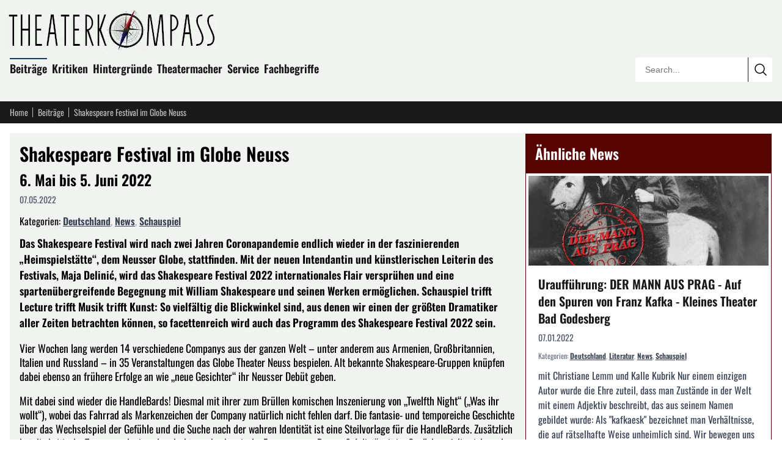

--- FILE ---
content_type: text/html; charset=utf-8
request_url: https://theaterkompass.de/beitraege/shakespeare-festival-im-gobe-neuss-56687
body_size: 16885
content:
<!DOCTYPE html><html lang="de-DE"><head><meta charset="utf-8"><!-- This website is powered by TYPO3 - inspiring people to share! TYPO3 is a free open source Content Management Framework initially created by Kasper Skaarhoj and licensed under GNU/GPL. TYPO3 is copyright 1998-2026 of Kasper Skaarhoj. Extensions are copyright of their respective owners. Information and contribution at https://typo3.org/ --><title>Shakespeare Festival im Globe Neuss</title><meta name="generator" content="TYPO3 CMS"><meta name="description" content="Das Shakespeare Festival wird nach zwei Jahren Coronapandemie endlich wieder in der faszinierenden „Heimspielstätte“, dem Neusser Globe, stattfinden. Mit…"><meta name="viewport" content="width=device-width, initial-scale=1"><meta name="robots" content="index,follow"><meta name="twitter:card" content="summary"><meta name="theme-color" content="#570302"><meta name="matomo-site-id" content="2"><link rel="icon" href="/i/favicon.svg?65a8d9d9" type="image/svg+xml"><link rel="icon" href="/i/favicon.ico?65a8d9d9" sizes="32x32"><link rel="apple-touch-icon" href="/i/apple-touch-icon.png?65a8d9d9"><link rel="manifest" href="/i/manifest.webmanifest?65a8d9d9"><link rel="alternate" type="application/rss+xml" title="RSS Feed" href="/rss"><link rel="preload" href="/i/oswald-latin-400-normal.woff2?65a8d9d9" as="font" type="font/woff2" crossorigin><link rel="preload" href="/i/oswald-latin-600-normal.woff2?65a8d9d9" as="font" type="font/woff2" crossorigin><link rel="stylesheet" href="/i/c.css?65a8d9d9"><script src="/i/j.js?65a8d9d9" defer></script><script type="application/ld+json">{ "@context": "https://schema.org", "@graph": [ { "@type": "Article", "@id": "https://theaterkompass.de/beitraege/shakespeare-festival-im-gobe-neuss-56687#article", "headline": "Shakespeare Festival im Globe Neuss", "url": "https://theaterkompass.de/beitraege/shakespeare-festival-im-gobe-neuss-56687", "mainEntityOfPage": { "@type": "WebPage", "@id": "https://theaterkompass.de/beitraege/shakespeare-festival-im-gobe-neuss-56687#webpage" }, "inLanguage": "de-DE", "isPartOf": { "@id": "https://theaterkompass.de#website" }, "publisher": { "@id": "https://theaterkompass.de/#organization" }, "description": "Das Shakespeare Festival wird nach zwei Jahren Coronapandemie endlich wieder in der faszinierenden „Heimspielstätte“, dem Neusser Globe, stattfinden. Mit der neuen Intendantin und künstlerischen Leiterin des Festivals, Maja Delinić, wird das Shakespeare Festival 2022 internationales Flair versprühen und eine spartenübergreifende Begegnung mit William Shakespeare und seinen Werken ermöglichen. Schauspiel trifft Lecture trifft Musik trifft Kunst: So vielfältig die Blickwinkel sind, aus denen wir einen der größten Dramatiker aller Zeiten betrachten können, so facettenreich wird auch das Programm des Shakespeare Festival 2022 sein.", "datePublished": "2022-05-07T08:38:00+00:00", "dateModified": "2025-12-07T19:36:03+00:00", "author": { "@type": "Organization", "name": "theaterkompass.de" }, "about": [ { "@type": "Thing", "name": "Schauspiel", "@id": "https://theaterkompass.de/suche?tx_solr[filter][0]=category:Schauspiel&tx_solr[filter][1]=type:tx_theaterkompassde_domain_model_beitrag" }, { "@type": "Thing", "name": "News", "@id": "https://theaterkompass.de/suche?tx_solr[filter][0]=category:News&tx_solr[filter][1]=type:tx_theaterkompassde_domain_model_beitrag" }, { "@type": "Thing", "name": "Deutschland", "@id": "https://theaterkompass.de/suche?tx_solr[filter][0]=category:Deutschland&tx_solr[filter][1]=type:tx_theaterkompassde_domain_model_beitrag" }, { "@type": "Thing", "name": "PLZ-D: 41", "@id": "https://theaterkompass.de/suche?tx_solr[filter][0]=category:PLZ-D%3A+41&tx_solr[filter][1]=type:tx_theaterkompassde_domain_model_beitrag" } ], "timeRequired": "PT5M" }, { "@type": "Organization", "@id": "https://theaterkompass.de#organization", "name": "Theaterkompass", "alternateName": "Theaterkompass.de", "url": "https://theaterkompass.de", "logo": { "@type": "ImageObject", "url": "https://theaterkompass.de/i/_processed_/5/8/csm_photodune-2342926-antique-theater-_Angepasste_Perpektive_098023004e.jpg", "@id": "https://theaterkompass.de#logo", "width": 600, "height": 600 }, "description": "Das Nachrichtenportal für Theaterbesucher und Theatermacher. Seit 2004 schreiben wir über News, Trends und Kritiken rund um das Thema Theater.", "foundingDate": "2004", "sameAs": [ "https://x.com/Theaterkompass", "https://www.facebook.com/Theaterkompass", "https://de.pinterest.com/theaterkompass" ] }, { "@type": "WebSite", "@id": "https://theaterkompass.de#website", "url": "https://theaterkompass.de", "name": "Theaterkompass", "description": "Das Nachrichtenportal für Theaterbesucher und Theatermacher. Seit 2004 schreiben wir über News, Trends und Kritiken rund um das Thema Theater.", "publisher": { "@id": "https://theaterkompass.de#organization" }, "inLanguage": "de-DE", "potentialAction": { "@type": "SearchAction", "target": { "@type": "EntryPoint", "urlTemplate": "https://theaterkompass.de/suche?tx_solr%5Bq%5D={search_term_string}" }, "query-input": "required name=search_term_string" } }, { "@type": "BreadcrumbList", "@id": "https://theaterkompass.de/beitraege/shakespeare-festival-im-gobe-neuss-56687#breadcrumb", "itemListElement": [ { "@type": "ListItem", "position": 1, "name": "Theaterkompass - Für Theaterbesucher und Theatermacher", "item": "https://theaterkompass.de" }, { "@type": "ListItem", "position": 2, "name": "Beiträge", "item": "https://theaterkompass.de/beitraege-all" }, { "@type": "ListItem", "position": 3, "name": "Shakespeare Festival im Globe Neuss", "item": "https://theaterkompass.de/beitraege/shakespeare-festival-im-gobe-neuss-56687" } ] } ] }</script></head><body><header class="bg-tk-gray py-2 lg:py-4 px-2 lg:px-4"><div class="max-w-[80rem] mx-auto relative"><a href="/" class="block mb-4 -ml-2 max-w-[350px] pr-16 lg:pr-0"><img fetchpriority="high" src="/i/_processed_/8/9/csm_logo_c960efcc5e.jpg" alt="Theaterkompass.de Logo" title="Theaterkompass.de Logo" width="350" height="66" class="block w-full h-auto"/></a><nav class="p-0 mb-4 max-w-[calc(100%-15rem)] hidden sm:block"><ul class="list-none p-0 m-0"><li class="inline-block mr-2 mb-2 relative group"><div class="absolute -top-[0.2em] w-full bg-tk-navy h-[2px] block group-hover:block"></div><a class="no-underline text-tk-dark text-lg font-semibold" href="/beitraege-all"> Beiträge </a><ul class="hidden group-hover:block absolute top-full left-0 w-[200px] bg-tk-navy p-2 pb-1 z-50 list-none before:content-[''] before:absolute before:-top-2 before:left-0 before:right-0 before:h-2"><li><a class="block py-1 px-2 no-underline text-white hover:bg-white hover:text-black " href="/beitraege/nachrichten"> News </a></li><li><a class="block py-1 px-2 no-underline text-white hover:bg-white hover:text-black " href="/beitraege/themen"> Themen </a></li><li><a class="block py-1 px-2 no-underline text-white hover:bg-white hover:text-black " href="/beitraege-all/konzerte"> Konzerte </a></li></ul></li><li class="inline-block mr-2 mb-2 relative group"><div class="absolute -top-[0.2em] w-full bg-tk-navy h-[2px] hidden group-hover:block"></div><a class="no-underline text-tk-dark text-lg font-semibold" href="/kritiken"> Kritiken </a><ul class="hidden group-hover:block absolute top-full left-0 w-[200px] bg-tk-navy p-2 pb-1 z-50 list-none before:content-[''] before:absolute before:-top-2 before:left-0 before:right-0 before:h-2"><li><a class="block py-1 px-2 no-underline text-white hover:bg-white hover:text-black " href="/kritiken/schauspiel"> Schauspiel </a></li><li><a class="block py-1 px-2 no-underline text-white hover:bg-white hover:text-black " href="/kritiken/oper"> Oper </a></li><li><a class="block py-1 px-2 no-underline text-white hover:bg-white hover:text-black " href="/kritiken/ballet"> Ballet </a></li></ul></li><li class="inline-block mr-2 mb-2 relative group"><div class="absolute -top-[0.2em] w-full bg-tk-navy h-[2px] hidden group-hover:block"></div><a class="no-underline text-tk-dark text-lg font-semibold" href="/hintergruende/vergessene-werke"> Hintergründe </a><ul class="hidden group-hover:block absolute top-full left-0 w-[200px] bg-tk-navy p-2 pb-1 z-50 list-none before:content-[''] before:absolute before:-top-2 before:left-0 before:right-0 before:h-2"><li><a class="block py-1 px-2 no-underline text-white hover:bg-white hover:text-black " href="/hintergruende/vergessene-werke"> Vergessene Werke </a></li><li><a class="block py-1 px-2 no-underline text-white hover:bg-white hover:text-black " href="/hintergruende/strukturen/theaterstruktur"> Strukturen </a></li><li><a class="block py-1 px-2 no-underline text-white hover:bg-white hover:text-black " href="/hintergruende/schauspieler"> Schauspieler </a></li></ul></li><li class="inline-block mr-2 mb-2 relative group"><div class="absolute -top-[0.2em] w-full bg-tk-navy h-[2px] hidden group-hover:block"></div><a class="no-underline text-tk-dark text-lg font-semibold" href="/theatermacher"> Theatermacher </a><ul class="hidden group-hover:block absolute top-full left-0 w-[200px] bg-tk-navy p-2 pb-1 z-50 list-none before:content-[''] before:absolute before:-top-2 before:left-0 before:right-0 before:h-2"><li><a class="block py-1 px-2 no-underline text-white hover:bg-white hover:text-black " href="/theatermacher/freie-gruppen"> Freie Gruppen </a></li><li><a class="block py-1 px-2 no-underline text-white hover:bg-white hover:text-black " href="/theatermacher/dramatikergalerie"> Dramatikergalerie </a></li></ul></li><li class="inline-block mr-2 mb-2 relative group"><div class="absolute -top-[0.2em] w-full bg-tk-navy h-[2px] hidden group-hover:block"></div><a class="no-underline text-tk-dark text-lg font-semibold" href="/service/wir-ueber-uns"> Service </a><ul class="hidden group-hover:block absolute top-full left-0 w-[200px] bg-tk-navy p-2 pb-1 z-50 list-none before:content-[''] before:absolute before:-top-2 before:left-0 before:right-0 before:h-2"><li><a class="block py-1 px-2 no-underline text-white hover:bg-white hover:text-black " href="/service/pressestelle"> Pressestelle </a></li><li><a class="block py-1 px-2 no-underline text-white hover:bg-white hover:text-black " href="/service/adressen"> Adressen </a></li><li><a class="block py-1 px-2 no-underline text-white hover:bg-white hover:text-black " href="/service/sitemap"> Sitemap </a></li><li><a class="block py-1 px-2 no-underline text-white hover:bg-white hover:text-black " href="/service/rss-service"> RSS Service </a></li><li><a class="block py-1 px-2 no-underline text-white hover:bg-white hover:text-black " href="/service/impressum"> Impressum </a></li><li><a class="block py-1 px-2 no-underline text-white hover:bg-white hover:text-black " href="/service/wir-ueber-uns"> Wir über uns </a></li></ul></li><li class="inline-block mr-2 mb-2 relative group"><div class="absolute -top-[0.2em] w-full bg-tk-navy h-[2px] hidden group-hover:block"></div><a class="no-underline text-tk-dark text-lg font-semibold" href="/fachbegriffe-uebersicht"> Fachbegriffe </a></li></ul></nav><div class="absolute bottom-0 right-0 w-56 border border-tk-dark overflow-hidden hidden sm:block rounded"><form action="/suche" method="get" class="relative w-full h-10"><input type="text" name="tx_solr[q]" class="border-0 outline-none absolute h-10 top-0 left-0 w-[calc(100%-2.5rem)] pl-4 bg-white box-border text-sm focus:ring-2 focus:ring-tk-red focus:ring-inset" placeholder="Search..." value=""/><button type="submit" class="border-0 border-l border-tk-dark right-0 top-0 absolute w-10 h-10 bg-white cursor-pointer box-border hover:bg-tk-red hover:text-white transition-colors flex items-center justify-center" aria-label="Submit search" ><svg xmlns="http://www.w3.org/2000/svg" fill="none" viewBox="0 0 24 24" stroke-width="1.5" stroke="currentColor" class="w-6 h-6"><path stroke-linecap="round" stroke-linejoin="round" d="m21 21-5.197-5.197m0 0A7.5 7.5 0 1 0 5.196 5.196a7.5 7.5 0 0 0 10.607 10.607Z"/></svg></button></form></div></div></header><nav class="bg-tk-dark py-2 px-2 lg:px-4"><div class="max-w-[80rem] mx-auto flex items-center"><a href="/" class="text-sm mr-2 no-underline pr-2 text-tk-gray-light hover:text-white relative after:content-[&#039;&#039;] after:w-px after:h-4 after:absolute after:right-0 after:top-1/2 after:-translate-y-1/2 after:bg-tk-gray-light"> Home </a><a href="/beitraege-all" class="text-sm mr-2 no-underline pr-2 text-tk-gray-light hover:text-white relative after:content-[&#039;&#039;] after:w-px after:h-4 after:absolute after:right-0 after:top-1/2 after:-translate-y-1/2 after:bg-tk-gray-light"> Beiträge </a><span class="text-sm mr-1 max-w-[12rem] sm:max-w-[20rem] md:max-w-[28rem] lg:max-w-[35rem] text-tk-gray-light truncate"> Shakespeare Festival im Globe Neuss </span></div></nav><div class="max-w-[80rem] mx-auto px-2 lg:px-4 mt-2 lg:mt-4"><div class="flex flex-col lg:flex-row gap-4"><main class="lg:flex-[2] bg-tk-gray p-2 lg:p-4"><article><header><h1 class="font-oswald text-3xl mt-0 mb-2">Shakespeare Festival im Globe Neuss</h1><h2 class="font-oswald text-2xl mt-2 mb-2">6. Mai bis 5. Juni 2022</h2><div class="text-sm text-gray-600 mb-4 flex gap-3"><span> 07.05.2022 </span></div><div class="mb-3"><span>Kategorien: </span><span class="inline-block"><a href="/suche?tx_solr[filter][0]=category:Deutschland&amp;tx_solr[filter][1]=type:tx_theaterkompassde_domain_model_beitrag" class="font-semibold text-gray-700 hover:text-tk-red underline">Deutschland</a></span><span class="text-gray-400">, </span><span class="inline-block"><a href="/suche?tx_solr[filter][0]=category:News&amp;tx_solr[filter][1]=type:tx_theaterkompassde_domain_model_beitrag" class="font-semibold text-gray-700 hover:text-tk-red underline">News</a></span><span class="text-gray-400">, </span><span class="inline-block"><a href="/suche?tx_solr[filter][0]=category:Schauspiel&amp;tx_solr[filter][1]=type:tx_theaterkompassde_domain_model_beitrag" class="font-semibold text-gray-700 hover:text-tk-red underline">Schauspiel</a></span></div></header><div class="font-bold mb-4"><p>Das Shakespeare Festival wird nach zwei Jahren Coronapandemie endlich wieder in der faszinierenden „Heimspielstätte“, dem Neusser Globe, stattfinden. Mit der neuen Intendantin und künstlerischen Leiterin des Festivals, Maja Delinić, wird das Shakespeare Festival 2022 internationales Flair versprühen und eine spartenübergreifende Begegnung mit William Shakespeare und seinen Werken ermöglichen. Schauspiel trifft Lecture trifft Musik trifft Kunst: So vielfältig die Blickwinkel sind, aus denen wir einen der größten Dramatiker aller Zeiten betrachten können, so facettenreich wird auch das Programm des Shakespeare Festival 2022 sein. </p></div><div class="article-content"><p>Vier Wochen lang werden 14 verschiedene Companys aus der ganzen Welt – unter anderem aus Armenien, Großbritannien, Italien und Russland – in 35 Veranstaltungen das Globe Theater Neuss bespielen. Alt bekannte Shakespeare-Gruppen knüpfen dabei ebenso an frühere Erfolge an wie „neue Gesichter“ ihr Neusser Debüt geben.</p><p>Mit dabei sind wieder die HandleBards! Diesmal mit ihrer zum Brüllen komischen Inszenierung von „Twelfth Night“ („Was ihr wollt“), wobei das Fahrrad als Markenzeichen der Company natürlich nicht fehlen darf. Die fantasie- und temporeiche Geschichte über das Wechselspiel der Gefühle und die Suche nach der wahren Identität ist eine Steilvorlage für die HandleBards. Zusätzlich hat die britische Truppe noch eine abgedrehte und urkomische Fassung von „Romeo &amp; Juliet“ mit im Gepäck, auf die sich auch Schüler*innen in einer Schulvorstellung am Freitag, 13. Mai 2022, um 15 Uhr freuen können.</p><p>Nicht fehlen in Neuss darf natürlich die bremer shakespeare company, die damals auch an der Entstehung des Festivals beteiligt war. Sie zeigen neben drei Monologen einen getriebenen „Macbeth“, der verzweifelt nach Liebe, Ehre, Freundschaft und Macht sucht – am Ende aber an sich selbst verzweifelt. Das Rheinische Landestheater Neuss beschäftigt sich mit dem jungen Theaterautor William Shakespeare, der sich beim Vorsprechen in einen jungen Romeo-Darsteller verliebt. Doch im weiteren Verlauf in „Shakespeare in Love“ entpuppt sich der angehende Romeo als junge Frau, die dem Theatermann zu Füßen liegt.</p><p>Sehr gespannt kann das Publikum auf das StudioWill sein, eine Truppe aus Armenien, die mit einer außergewöhnlich physischen Präsenz zu überzeugen weiß. Sie nutzt den Sprechertext als Partitur, arbeitet mit großer Energie und einem besonderen Rhythmus. Die Company zeigt ein „Best Of Shakespeare“, eine rasante Collage von Sonetten und Fragmenten der Tragödien von Shakespeare.</p><p>Das türkische Tiyatro BeReZe geht der Frage nach, wie Tyrannen und Mörder nachts ruhig schlafen können. Mit nur zwei Personen auf der Bühne zeigt die Truppe „Macbeth. A Nightmare For Two“ voller Energie, Situationskomik und einer großen Portion Liebe für Absurditäten.</p><p>Die Burghofbühne Dinslaken gibt ihr Neusser Stelldichein mit der zauberhaften Komödie „Ein Sommernachtstraum“. Darüber hinaus erwartet das Publikum eine Weltpremiere des bis vor kurzem in Russland ansässigen Theaterkollektivs Safe Theatre, die mit „A Stubborn Bear“ den rastlosen Kampf um Ehre, Autorität und Verantwortung beim Interpretieren von Shakespeares Werken auf die Bühne bringt. Tänzerische Interpretationen von „Romeo &amp; Juliet“ und von „Hamlet“ gibt es von der italienischen imPerfect Dancers Company.</p><p>Eine Gratwanderung zwischen Rock &amp; Barock meistern Daniel Finkernagel &amp; die Bratschen Company. Sie lassen die beiden Drama-Kings William Shakespeare und Freddie Mercury in „Drama! Shakespeare &amp; Queen“ im Globe Neuss aufeinandertreffen. Musikalisch wird es auch mit dem international gefragten Duo David Orlowsky &amp; David Bergmüller, das mit Klarinette und Laute ungeahnte Klangwelten erforscht.<br> Einen schauspielerischen Parforceritt durch die Vorratskammern der Figuren Shakespeares legt Philipp Alfons Heitmann in „Shakespeareʼs Villains“ von Steven Berkoff hin.</p><p>Der legendäre Patrick Spottiswoode trägt auf geistreich-witzige Art die Geschichten über das Leben Shakespeares in die Welt hinaus. Dass Shakespeare bei seiner Stoffsammlung die eine oder andere Geschichte geklaut hat, davon erzählt Giles Abbott in seinem Programm „Shakespeareʼs Backstories“. Und zu guter Letzt kommen nicht nur Cineast*innen bei „Edward II., Die Liebe bin ich“, einer Filmnacht des Schauspiel Köln im Globe Neuss, auf ihre Kosten.</p><p>Aber, was wäre das Shakespeare Festival ohne die zahlreichen Begleitprogramme? Einführungen, Publikumsgespräche mit Regisseur*innen – unter anderem mit Pınar Karabulut – und Schauspieler*innen sowie eine große Palette an Workshops machen das Shakespeare Festival zu dem, was es ist: ein großes, inspirierendes und begegnungsreiches Fest für Menschen jeden Alters.</p><p>Die Einführungen zu den Aufführungen werden gemeinsam gestaltet von Intendantin Maja Delinić und Shakespeare-Expertin Christine Schmidle, die seit vielen Jahren am Londoner Globe arbeitet und selbst freischaffende Regisseurin ist.</p><p>Während des Internationalen Hansetages (Donnerstag, 26. Mai bis Sonntag, 29. Mai 2022) gibt es keine Vorstellungen im Globe Theater. Stattdessen erwartet alle interessierten Kinder und Jugendliche zwischen 6 und 18 Jahren ein umfangreiches Werkstattprogramm, genannt „Shakespeares Werkstätten“. Hier geht es vor allem ums Mitmachen und selber „Theater machen“. Angeboten werden zum Beispiel Textarbeit, szenisches Spiel, aber auch Bühnenbild, Objektbau und Kostümwerkstatt oder Akrobatik sowie Maskenspiel. Die Konzeption und Organisation liegt bei der Theaterregisseurin Frances van Boeckel. Die Teilnahme an den Werkstätten ist kostenlos.</p><p>Auch die Schauspieltruppen bieten Workshops an, etwa zeigt Giles Abbott in einem Workshop für Erwachsene, welche Geschichten bei Shakespeare drinstecken, was deren Ursprung ist und wie man selbst eine Geschichte daraus machen kann. Auch gibt es Bewegungsworkshops, die der Frage nachgehen, wie man mit seinem Körper eine Geschichte ausdrückt.</p><p>Bei all den interessanten Inhalten zum Ansehen, Hören, Erleben, Staunen und Mitmachen versteht sich das Shakespeare Festival natürlich wie immer als ein Ort der Begegnung: Leute treffen, vor oder nach der Veranstaltung zusammensitzen, die gute Atmosphäre und das gemütliche Ambiente gemeinsam genießen.<br> An den Wocheneden 6. und 7. Mai sowie 20. und 21. Mai 2022 gibt es dafür abends nach Vorstellungsende etwas ganz Besonderes auf dem Festivalgelände rund um das Globe. Der Künstler Peter Issig erschafft filigrane und poetische Effekte in seinen Videoanimationen, die das Gelände verzaubern und von elektroakustischen Soundtracks begleitet werden.</p><p>Ticket-Hotline 02131 526 99 99 9, unter shakespeare-festival.de oder bei allen bekannten Vorverkaufsstellen.<br> Shakespeare Festival 2022<br> 6. Mai bis 5. Juni 2022<br> Globe Theater Neuss, Hammer Landstraße 2, 41460 Neuss<br> Vorverkauf ab Sa., 23. April 2022, 10 Uhr<br> Ticket-Hotline: 02131 526 99 99 9<br> shakespeare-festival.de</p></div><div class="clear-both"></div><div class="mt-8 text-sm"><h3 class="font-oswald text-xl mt-0 mb-4">Weitere Informationen zu diesem Beitrag</h3><p class="mb-4"><time datetime="2022-05-07T09:08:35+02:00"><b>Veröffentlichung des Artikels:</b> Samstag, 07. Mai 2022 um 09:08:35 Uhr </time><br><time datetime="2022-05-07T09:09:17+02:00"><b>Erstellung des Artikels:</b> Samstag, 07. Mai 2022 um 09:09:17 Uhr </time><br><time datetime="2025-12-07T20:36:03+01:00"><b>Letzte Aktualisierung des Artikels:</b> Sonntag, 07. Dezember 2025 um 20:36:03 Uhr </time></p><p class="mb-0"> Herausgeber des Beitrags: <a href="/service/wir-ueber-uns" class="underline">theaterkompass.de</a></p></div><div class="mt-8"><h3 class="font-oswald text-xl mt-0 mb-4">Teile den Beitrag auf</h3><div id="shareButtons" class="flex gap-3 items-center flex-wrap"><button class="w-12 h-12 bg-[#000000] hover:bg-[#1a1a1a] text-white rounded-lg border-0 cursor-pointer flex items-center justify-center transition-colors" data-type="twitter" title="Auf X (ehemals Twitter) teilen" aria-label="Auf X teilen"><span class="w-6 h-6"><svg xmlns="http://www.w3.org/2000/svg" viewBox="0 0 24 24" fill="currentColor" class="w-6 h-6"><path d="M18.244 2.25h3.308l-7.227 8.26 8.502 11.24H16.17l-5.214-6.817L4.99 21.75H1.68l7.73-8.835L1.254 2.25H8.08l4.713 6.231zm-1.161 17.52h1.833L7.084 4.126H5.117z"/></svg></span></button><button class="w-12 h-12 bg-[#000000] hover:bg-[#1a1a1a] text-white rounded-lg border-0 cursor-pointer flex items-center justify-center transition-colors" data-type="threads" title="Auf Threads teilen" aria-label="Auf Threads teilen"><span class="w-6 h-6"><svg xmlns="http://www.w3.org/2000/svg" viewBox="0 0 24 24" fill="currentColor" class="w-6 h-6"><path d="M12.186 24h-.007c-3.581-.024-6.334-1.205-8.184-3.509C2.35 18.44 1.5 15.586 1.472 12.01v-.017c.03-3.579.879-6.43 2.525-8.482C5.845 1.205 8.6.024 12.18 0h.014c2.746.02 5.043.725 6.826 2.098 1.677 1.29 2.858 3.13 3.509 5.467l-2.04.569c-1.104-3.96-3.898-5.984-8.304-6.015-2.91.022-5.11.936-6.54 2.717C4.307 6.504 3.616 8.914 3.589 12c.027 3.086.718 5.496 2.057 7.164 1.43 1.781 3.631 2.695 6.54 2.717 2.623-.02 4.358-.631 5.8-2.045 1.647-1.613 1.618-3.593 1.09-4.798-.31-.71-.873-1.3-1.634-1.75-.192 1.352-.622 2.446-1.284 3.272-.886 1.102-2.14 1.704-3.73 1.79-1.202.065-2.361-.218-3.259-.801-1.063-.689-1.685-1.74-1.752-2.964-.065-1.19.408-2.285 1.33-3.082.88-.76 2.119-1.207 3.583-1.291a13.853 13.853 0 0 1 3.02.142c-.126-.742-.375-1.332-.74-1.757-.513-.598-1.273-.9-2.26-.9-.987 0-1.754.27-2.347.826-.47.436-.78 1.02-.92 1.74l-1.881-.507c.202-.968.683-1.79 1.417-2.448.96-.858 2.204-1.293 3.696-1.293 1.492 0 2.655.439 3.458 1.306.794.857 1.18 2.064 1.145 3.591l-.014.429 1.89.092.002.043c.058 1.308-.213 2.448-.805 3.396-.73 1.169-1.902 1.948-3.48 2.317.854.583 1.853.872 2.969.856 2.301-.03 4.069-.853 5.256-2.446 1.041-1.397 1.61-3.24 1.695-5.485.028-.762.012-1.538-.049-2.307C20.83 7.127 19.734 5.273 18.096 3.92c-1.653-1.363-3.903-2.079-6.688-2.098-3.581.024-6.334 1.205-8.184 3.509C1.578 7.382.728 10.236.7 13.812v.017c.028 3.579.879 6.43 2.525 8.482 1.848 2.304 4.603 3.485 8.184 3.509 2.746-.02 5.043-.725 6.826-2.098a9.22 9.22 0 0 0 2.168-2.488l1.654 1.117a10.914 10.914 0 0 1-2.567 2.958C17.708 23.275 15.157 24 12.186 24z"/></svg></span></button><button class="w-12 h-12 bg-[#0285FF] hover:bg-[#0271d9] text-white rounded-lg border-0 cursor-pointer flex items-center justify-center transition-colors" data-type="bluesky" title="Auf Bluesky teilen" aria-label="Auf Bluesky teilen"><span class="w-6 h-6"><svg xmlns="http://www.w3.org/2000/svg" viewBox="0 0 24 24" fill="currentColor" class="w-6 h-6"><path d="M12 10.8c-1.087-2.114-4.046-6.053-6.798-7.995C2.566.944 1.561 1.266.902 1.565.139 1.908 0 3.08 0 3.768c0 .69.378 5.65.624 6.479.815 2.736 3.713 3.66 6.383 3.364.136-.02.275-.038.415-.054-1.375.122-3.996.444-3.996 1.963 0 .721 1.018 1.228 2.433 1.228 1.414 0 2.594-.476 2.594-1.08.086.038.198.088.318.135.467.182.9.237 1.208.237.308 0 .74-.055 1.208-.237.119-.047.23-.097.316-.135 0 .604 1.18 1.08 2.594 1.08 1.414 0 2.433-.507 2.433-1.228 0-1.519-2.62-1.84-3.996-1.963.14.016.28.034.415.054 2.67.297 5.568-.628 6.383-3.364.246-.828.624-5.789.624-6.478 0-.69-.139-1.861-.902-2.206-.659-.298-1.664-.62-4.3 1.24C16.046 4.748 13.087 8.687 12 10.8z"/></svg></span></button><button class="w-12 h-12 bg-[#6364FF] hover:bg-[#4f50e6] text-white rounded-lg border-0 cursor-pointer flex items-center justify-center transition-colors" data-type="mastodon" title="Auf Mastodon teilen" aria-label="Auf Mastodon teilen"><span class="w-6 h-6"><svg xmlns="http://www.w3.org/2000/svg" viewBox="0 0 24 24" fill="currentColor" class="w-6 h-6"><path d="M23.268 5.313c-.35-2.578-2.617-4.61-5.304-5.004C17.51.242 15.792 0 11.813 0h-.03c-3.98 0-4.835.242-5.288.309C3.882.692 1.496 2.518.917 5.127.64 6.412.61 7.837.661 9.143c.074 1.874.088 3.745.26 5.611.118 1.24.325 2.47.62 3.68.55 2.237 2.777 4.098 4.96 4.857 2.336.792 4.849.923 7.256.38.265-.061.527-.132.786-.213.585-.184 1.27-.39 1.774-.753a.057.057 0 0 0 .023-.043v-1.809a.052.052 0 0 0-.02-.041.053.053 0 0 0-.046-.01 20.282 20.282 0 0 1-4.709.545c-2.73 0-3.463-1.284-3.674-1.818a5.593 5.593 0 0 1-.319-1.433.053.053 0 0 1 .066-.054c1.517.363 3.072.546 4.632.546.376 0 .75 0 1.125-.01 1.57-.044 3.224-.124 4.768-.422.038-.008.077-.015.11-.024 2.435-.464 4.753-1.92 4.989-5.604.008-.145.03-1.52.03-1.67.002-.512.167-3.63-.024-5.545zm-3.748 9.195h-2.561V8.29c0-1.309-.55-1.976-1.67-1.976-1.23 0-1.846.79-1.846 2.35v3.403h-2.546V8.663c0-1.56-.617-2.35-1.848-2.35-1.112 0-1.668.668-1.67 1.977v6.218H4.822V8.102c0-1.31.337-2.35 1.011-3.12.696-.77 1.608-1.164 2.74-1.164 1.311 0 2.302.5 2.962 1.498l.638 1.06.638-1.06c.66-.999 1.65-1.498 2.96-1.498 1.13 0 2.043.395 2.74 1.164.675.77 1.012 1.81 1.012 3.12z"/></svg></span></button><button class="w-12 h-12 bg-[#1877F2] hover:bg-[#0d65d9] text-white rounded-lg border-0 cursor-pointer flex items-center justify-center transition-colors" data-type="facebook" title="Auf Facebook teilen" aria-label="Auf Facebook teilen"><span class="w-6 h-6"><svg xmlns="http://www.w3.org/2000/svg" viewBox="0 0 24 24" fill="currentColor" class="w-6 h-6"><path d="M9.198 21.5h4v-8.01h3.604l.396-3.98h-4V7.5a1 1 0 0 1 1-1h3v-4h-3a5 5 0 0 0-5 5v2.01h-2l-.396 3.98h2.396v8.01Z"/></svg></span></button><button class="w-12 h-12 bg-[#0077B5] hover:bg-[#005f8d] text-white rounded-lg border-0 cursor-pointer flex items-center justify-center transition-colors" data-type="linkedin" title="Auf LinkedIn teilen" aria-label="Auf LinkedIn teilen"><span class="w-6 h-6"><svg xmlns="http://www.w3.org/2000/svg" viewBox="0 0 24 24" fill="currentColor" class="w-6 h-6"><path d="M20.447 20.452h-3.554v-5.569c0-1.328-.027-3.037-1.852-3.037-1.853 0-2.136 1.445-2.136 2.939v5.667H9.351V9h3.414v1.561h.046c.477-.9 1.637-1.85 3.37-1.85 3.601 0 4.267 2.37 4.267 5.455v6.286zM5.337 7.433c-1.144 0-2.063-.926-2.063-2.065 0-1.138.92-2.063 2.063-2.063 1.14 0 2.064.925 2.064 2.063 0 1.139-.925 2.065-2.064 2.065zm1.782 13.019H3.555V9h3.564v11.452zM22.225 0H1.771C.792 0 0 .774 0 1.729v20.542C0 23.227.792 24 1.771 24h20.451C23.2 24 24 23.227 24 22.271V1.729C24 .774 23.2 0 22.222 0h.003z"/></svg></span></button><button class="w-12 h-12 bg-[#FF4500] hover:bg-[#e63e00] text-white rounded-lg border-0 cursor-pointer flex items-center justify-center transition-colors" data-type="reddit" title="Auf Reddit teilen" aria-label="Auf Reddit teilen"><span class="w-6 h-6"><svg xmlns="http://www.w3.org/2000/svg" viewBox="0 0 24 24" fill="currentColor" class="w-6 h-6"><path d="M12 0A12 12 0 0 0 0 12a12 12 0 0 0 12 12 12 12 0 0 0 12-12A12 12 0 0 0 12 0zm5.01 4.744c.688 0 1.25.561 1.25 1.249a1.25 1.25 0 0 1-2.498.056l-2.597-.547-.8 3.747c1.824.07 3.48.632 4.674 1.488.308-.309.73-.491 1.207-.491.968 0 1.754.786 1.754 1.754 0 .716-.435 1.333-1.01 1.614a3.111 3.111 0 0 1 .042.52c0 2.694-3.13 4.87-7.004 4.87-3.874 0-7.004-2.176-7.004-4.87 0-.183.015-.366.043-.534A1.748 1.748 0 0 1 4.028 12c0-.968.786-1.754 1.754-1.754.463 0 .898.196 1.207.49 1.207-.883 2.878-1.43 4.744-1.487l.885-4.182a.342.342 0 0 1 .14-.197.35.35 0 0 1 .238-.042l2.906.617a1.214 1.214 0 0 1 1.108-.701zM9.25 12C8.561 12 8 12.562 8 13.25c0 .687.561 1.248 1.25 1.248.687 0 1.248-.561 1.248-1.249 0-.688-.561-1.249-1.249-1.249zm5.5 0c-.687 0-1.248.561-1.248 1.25 0 .687.561 1.248 1.249 1.248.688 0 1.249-.561 1.249-1.249 0-.687-.562-1.249-1.25-1.249zm-5.466 3.99a.327.327 0 0 0-.231.094.33.33 0 0 0 0 .463c.842.842 2.484.913 2.961.913.477 0 2.105-.056 2.961-.913a.361.361 0 0 0 .029-.463.33.33 0 0 0-.464 0c-.547.533-1.684.73-2.512.73-.828 0-1.979-.196-2.512-.73a.326.326 0 0 0-.232-.095z"/></svg></span></button><button class="w-12 h-12 bg-[#25D366] hover:bg-[#1fba57] text-white rounded-lg border-0 cursor-pointer flex items-center justify-center transition-colors" data-type="whatsapp" title="Auf WhatsApp teilen" aria-label="Auf WhatsApp teilen"><span class="w-6 h-6"><svg xmlns="http://www.w3.org/2000/svg" viewBox="0 0 24 24" fill="currentColor" class="w-6 h-6"><path d="M17.472 14.382c-.297-.149-1.758-.867-2.03-.967-.273-.099-.471-.148-.67.15-.197.297-.767.966-.94 1.164-.173.199-.347.223-.644.075-.297-.15-1.255-.463-2.39-1.475-.883-.788-1.48-1.761-1.653-2.059-.173-.297-.018-.458.13-.606.134-.133.298-.347.446-.52.149-.174.198-.298.298-.497.099-.198.05-.371-.025-.52-.075-.149-.669-1.612-.916-2.207-.242-.579-.487-.5-.669-.51-.173-.008-.371-.01-.57-.01-.198 0-.52.074-.792.372-.272.297-1.04 1.016-1.04 2.479 0 1.462 1.065 2.875 1.213 3.074.149.198 2.096 3.2 5.077 4.487.709.306 1.262.489 1.694.625.712.227 1.36.195 1.871.118.571-.085 1.758-.719 2.006-1.413.248-.694.248-1.289.173-1.413-.074-.124-.272-.198-.57-.347m-5.421 7.403h-.004a9.87 9.87 0 01-5.031-1.378l-.361-.214-3.741.982.998-3.648-.235-.374a9.86 9.86 0 01-1.51-5.26c.001-5.45 4.436-9.884 9.888-9.884 2.64 0 5.122 1.03 6.988 2.898a9.825 9.825 0 012.893 6.994c-.003 5.45-4.437 9.884-9.885 9.884m8.413-18.297A11.815 11.815 0 0012.05 0C5.495 0 .16 5.335.157 11.892c0 2.096.547 4.142 1.588 5.945L.057 24l6.305-1.654a11.882 11.882 0 005.683 1.448h.005c6.554 0 11.89-5.335 11.893-11.893a11.821 11.821 0 00-3.48-8.413Z"/></svg></span></button><button class="w-12 h-12 bg-[#0088cc] hover:bg-[#0077b3] text-white rounded-lg border-0 cursor-pointer flex items-center justify-center transition-colors" data-type="telegram" title="Auf Telegram teilen" aria-label="Auf Telegram teilen"><span class="w-6 h-6"><svg xmlns="http://www.w3.org/2000/svg" viewBox="0 0 24 24" fill="currentColor" class="w-6 h-6"><path d="M11.944 0A12 12 0 0 0 0 12a12 12 0 0 0 12 12 12 12 0 0 0 12-12A12 12 0 0 0 12 0a12 12 0 0 0-.056 0zm4.962 7.224c.1-.002.321.023.465.14a.506.506 0 0 1 .171.325c.016.093.036.306.02.472-.18 1.898-.962 6.502-1.36 8.627-.168.9-.499 1.201-.82 1.23-.696.065-1.225-.46-1.9-.902-1.056-.693-1.653-1.124-2.678-1.8-1.185-.78-.417-1.21.258-1.91.177-.184 3.247-2.977 3.307-3.23.007-.032.014-.15-.056-.212s-.174-.041-.249-.024c-.106.024-1.793 1.14-5.061 3.345-.48.33-.913.49-1.302.48-.428-.008-1.252-.241-1.865-.44-.752-.245-1.349-.374-1.297-.789.027-.216.325-.437.893-.663 3.498-1.524 5.83-2.529 6.998-3.014 3.332-1.386 4.025-1.627 4.476-1.635z"/></svg></span></button><button class="w-12 h-12 bg-[#6B7280] hover:bg-[#4B5563] text-white rounded-lg border-0 cursor-pointer flex items-center justify-center transition-colors" data-type="email" title="Per E-Mail teilen" aria-label="Per E-Mail teilen"><span class="w-6 h-6"><svg xmlns="http://www.w3.org/2000/svg" fill="none" viewBox="0 0 24 24" stroke-width="1.5" stroke="currentColor" class="w-6 h-6"><path stroke-linecap="round" stroke-linejoin="round" d="M21.75 6.75v10.5a2.25 2.25 0 0 1-2.25 2.25h-15a2.25 2.25 0 0 1-2.25-2.25V6.75m19.5 0A2.25 2.25 0 0 0 19.5 4.5h-15a2.25 2.25 0 0 0-2.25 2.25m19.5 0v.243a2.25 2.25 0 0 1-1.07 1.916l-7.5 4.615a2.25 2.25 0 0 1-2.36 0L3.32 8.91a2.25 2.25 0 0 1-1.07-1.916V6.75"/></svg></span></button><button class="w-12 h-12 bg-[#374151] hover:bg-[#1F2937] text-white rounded-lg border-0 cursor-pointer flex items-center justify-center transition-colors" data-type="copylink" title="Link kopieren" aria-label="Link kopieren"><span class="w-6 h-6"><svg xmlns="http://www.w3.org/2000/svg" fill="none" viewBox="0 0 24 24" stroke-width="1.5" stroke="currentColor" class="w-6 h-6"><path stroke-linecap="round" stroke-linejoin="round" d="M13.19 8.688a4.5 4.5 0 0 1 1.242 7.244l-4.5 4.5a4.5 4.5 0 0 1-6.364-6.364l1.757-1.757m13.35-.622 1.757-1.757a4.5 4.5 0 0 0-6.364-6.364l-4.5 4.5a4.5 4.5 0 0 0 1.242 7.244"/></svg></span></button></div></div></article></main><aside class="lg:flex-1"><div class="border-tk-gray border-solid border bg-white"><h2 class="bg-tk-red text-white p-4 text-2xl m-0">Ähnliche News</h2><div class="p-1 border-tk-red border-solid border"><article class="border border-tk-dark overflow-hidden @container mb-2 group hover:bg-gray-200 transition-colors cursor-pointer" data-href="/beitraege/urauffuehrung-der-mann-aus-prag-auf-den-spuren-von-franz-kafka-kleines-theater-bad-godesberg-56179" tabindex="0"><div class="grid"><div class="flex-shrink-0 max-w-full beitrag-teaser-image overflow-hidden"><figure><picture><source media="(max-width: 768px)" srcset="/i/_processed_/0/0/csm_a211213_Flyer_vorn_Namen_9a750c71c3.jpg 1x"/><source media="(max-width: 1024px)" srcset="/i/_processed_/0/0/csm_a211213_Flyer_vorn_Namen_b7a88689ce.jpg 1x"/><img loading="lazy" src="/i/_processed_/0/0/csm_a211213_Flyer_vorn_Namen_9a750c71c3.jpg" sizes="(max-width: 768px) 100vw, (max-width: 1024px) 280px, 800px" alt="" title="© Portrait von Kafka als Kind" width="280" height="210" class="block w-full h-auto transition-all duration-300 group-hover:scale-105 group-hover:brightness-95"/></picture></figure></div><div class="flex-1 min-w-0 p-4 pb-2"><h3 class="text-xl mt-0 mb-2"><a title="Uraufführung: DER MANN AUS PRAG - Auf den Spuren von Franz Kafka - Kleines Theater Bad Godesberg" class="text-tk-dark hover:text-tk-red no-underline hover:underline transition-colors" href="/beitraege/urauffuehrung-der-mann-aus-prag-auf-den-spuren-von-franz-kafka-kleines-theater-bad-godesberg-56179"> Uraufführung: DER MANN AUS PRAG - Auf den Spuren von Franz Kafka - Kleines Theater Bad Godesberg </a></h3><div class="text-sm text-gray-600 mb-3"><time datetime="2022-01-07"> 07.01.2022 </time></div><nav class="mb-3 text-xs text-gray-500 whitespace-nowrap overflow-hidden text-ellipsis" aria-label="Categories"><span>Kategorien: </span><span class="inline-block"><a href="/suche?tx_solr[filter][0]=category:Deutschland&amp;tx_solr[filter][1]=type:tx_theaterkompassde_domain_model_beitrag" class="font-semibold text-gray-700 hover:text-tk-red underline">Deutschland</a></span><span class="text-gray-400">, </span><span class="inline-block"><a href="/suche?tx_solr[filter][0]=category:Literatur&amp;tx_solr[filter][1]=type:tx_theaterkompassde_domain_model_beitrag" class="font-semibold text-gray-700 hover:text-tk-red underline">Literatur</a></span><span class="text-gray-400">, </span><span class="inline-block"><a href="/suche?tx_solr[filter][0]=category:News&amp;tx_solr[filter][1]=type:tx_theaterkompassde_domain_model_beitrag" class="font-semibold text-gray-700 hover:text-tk-red underline">News</a></span><span class="text-gray-400">, </span><span class="inline-block"><a href="/suche?tx_solr[filter][0]=category:Schauspiel&amp;tx_solr[filter][1]=type:tx_theaterkompassde_domain_model_beitrag" class="font-semibold text-gray-700 hover:text-tk-red underline">Schauspiel</a></span></nav><div class="text-base mt-0 mb-0 text-gray-700"> mit Christiane Lemm und Kalle Kubrik Nur einem einzigen Autor wurde die Ehre zuteil, dass man Zustände in der Welt mit einem Adjektiv beschreibt, das aus seinem Namen gebildet wurde: Als &quot;kafkaesk&quot; bezeichnet man Verhältnisse, die auf rätselhafte Weise unheimlich sind. Wir bewegen uns bei Kafka ... </div></div></div></article><article class="border border-tk-dark overflow-hidden @container mb-2 group hover:bg-gray-200 transition-colors cursor-pointer" data-href="/beitraege/romeo-und-julia-von-william-shakespeare-im-staatstheater-darmstadt-56504" tabindex="0"><div class="grid"><div class="flex-shrink-0 max-w-full beitrag-teaser-image overflow-hidden"><figure><picture><source media="(max-width: 768px)" srcset="/i/_processed_/9/4/csm_ahttps__www.staatstheater-darmstadt.de_downloads_de_media_10797_6c2d31a9110bbd6c032cd1c2103eb47e_Romeo_20und_20Julia_Edda_20Wiersch__20Ali_20Berber_20_28C_29_20Jennifer_20H_C3_B6rr2_00e400f36d.jpg 1x"/><source media="(max-width: 1024px)" srcset="/i/_processed_/9/4/csm_ahttps__www.staatstheater-darmstadt.de_downloads_de_media_10797_6c2d31a9110bbd6c032cd1c2103eb47e_Romeo_20und_20Julia_Edda_20Wiersch__20Ali_20Berber_20_28C_29_20Jennifer_20H_C3_B6rr2_e892eabce8.jpg 1x"/><img loading="lazy" src="/i/_processed_/9/4/csm_ahttps__www.staatstheater-darmstadt.de_downloads_de_media_10797_6c2d31a9110bbd6c032cd1c2103eb47e_Romeo_20und_20Julia_Edda_20Wiersch__20Ali_20Berber_20_28C_29_20Jennifer_20H_C3_B6rr2_00e400f36d.jpg" sizes="(max-width: 768px) 100vw, (max-width: 1024px) 280px, 800px" alt="" title="© Jennifer Hörr" width="280" height="210" class="block w-full h-auto transition-all duration-300 group-hover:scale-105 group-hover:brightness-95"/></picture></figure></div><div class="flex-1 min-w-0 p-4 pb-2"><h3 class="text-xl mt-0 mb-2"><a title="&quot;Romeo und Julia&quot; von William Shakespeare im Staatstheater Darmstadt" class="text-tk-dark hover:text-tk-red no-underline hover:underline transition-colors" href="/beitraege/romeo-und-julia-von-william-shakespeare-im-staatstheater-darmstadt-56504"> &quot;Romeo und Julia&quot; von William Shakespeare im Staatstheater Darmstadt </a></h3><div class="text-sm text-gray-600 mb-3"><time datetime="2022-03-23"> 23.03.2022 </time></div><nav class="mb-3 text-xs text-gray-500 whitespace-nowrap overflow-hidden text-ellipsis" aria-label="Categories"><span>Kategorien: </span><span class="inline-block"><a href="/suche?tx_solr[filter][0]=category:Deutschland&amp;tx_solr[filter][1]=type:tx_theaterkompassde_domain_model_beitrag" class="font-semibold text-gray-700 hover:text-tk-red underline">Deutschland</a></span><span class="text-gray-400">, </span><span class="inline-block"><a href="/suche?tx_solr[filter][0]=category:News&amp;tx_solr[filter][1]=type:tx_theaterkompassde_domain_model_beitrag" class="font-semibold text-gray-700 hover:text-tk-red underline">News</a></span><span class="text-gray-400">, </span><span class="inline-block"><a href="/suche?tx_solr[filter][0]=category:Schauspiel&amp;tx_solr[filter][1]=type:tx_theaterkompassde_domain_model_beitrag" class="font-semibold text-gray-700 hover:text-tk-red underline">Schauspiel</a></span></nav><div class="text-base mt-0 mb-0 text-gray-700"> Zwei Familien, verfeindet bis auf den Tod, in einer Stadt, wo „Bürgerblut die Bürgerhand befleckt“. Die einzige Hoffnung liegt in zwei jungen Menschen, die sich – noch frei von alten Vorurteilen, Hass und Rache – bedingungslos ineinander verlieben. </div></div></div></article><article class="border border-tk-dark overflow-hidden @container mb-2 group hover:bg-gray-200 transition-colors cursor-pointer" data-href="/beitraege/26th-internationales-solo-tanz-theater-festival-stuttgart-and-3th-solo-choreo-2022-56334" tabindex="0"><div class="grid"><div class="flex-shrink-0 max-w-full beitrag-teaser-image overflow-hidden"><figure><picture><source media="(max-width: 768px)" srcset="/i/_processed_/e/f/csm_aPlakat_-solocohoo_f8522d3b75.jpg 1x"/><source media="(max-width: 1024px)" srcset="/i/_processed_/e/f/csm_aPlakat_-solocohoo_b2b6b18c3c.jpg 1x"/><img loading="lazy" src="/i/_processed_/e/f/csm_aPlakat_-solocohoo_f8522d3b75.jpg" sizes="(max-width: 768px) 100vw, (max-width: 1024px) 280px, 800px" alt="" title="© 26. Internationales Solo-Tanz-Theater Festival Stuttgart" width="280" height="210" class="block w-full h-auto transition-all duration-300 group-hover:scale-105 group-hover:brightness-95"/></picture></figure></div><div class="flex-1 min-w-0 p-4 pb-2"><h3 class="text-xl mt-0 mb-2"><a title=" 26th Internationales Solo-Tanz-Theater Festival Stuttgart and 3th Solo Choreo 2022" class="text-tk-dark hover:text-tk-red no-underline hover:underline transition-colors" href="/beitraege/26th-internationales-solo-tanz-theater-festival-stuttgart-and-3th-solo-choreo-2022-56334"> 26th Internationales Solo-Tanz-Theater Festival Stuttgart and 3th Solo Choreo 2022 </a></h3><div class="text-sm text-gray-600 mb-3"><time datetime="2022-02-10"> 10.02.2022 </time></div><nav class="mb-3 text-xs text-gray-500 whitespace-nowrap overflow-hidden text-ellipsis" aria-label="Categories"><span>Kategorien: </span><span class="inline-block"><a href="/suche?tx_solr[filter][0]=category:Ballett&amp;tx_solr[filter][1]=type:tx_theaterkompassde_domain_model_beitrag" class="font-semibold text-gray-700 hover:text-tk-red underline">Ballett</a></span><span class="text-gray-400">, </span><span class="inline-block"><a href="/suche?tx_solr[filter][0]=category:Deutschland&amp;tx_solr[filter][1]=type:tx_theaterkompassde_domain_model_beitrag" class="font-semibold text-gray-700 hover:text-tk-red underline">Deutschland</a></span><span class="text-gray-400">, </span><span class="inline-block"><a href="/suche?tx_solr[filter][0]=category:Themen&amp;tx_solr[filter][1]=type:tx_theaterkompassde_domain_model_beitrag" class="font-semibold text-gray-700 hover:text-tk-red underline">Themen</a></span></nav><div class="text-base mt-0 mb-0 text-gray-700"> Auch im Jahr 2022 gibt sich das 26. Internationale Solo-Tanz-Theater Festival Stuttgart innovativ, zeitgenössisch und überraschend! Eine bunte Vielfalt der Kulturen und Tanzstile erwartet die Besucher*innen. Dabei geben wieder zahlreiche junge Nachwuchstalente aus aller Welt ihr Können zum Besten un... </div></div></div></article><article class="border border-tk-dark overflow-hidden @container mb-2 group hover:bg-gray-200 transition-colors cursor-pointer" data-href="/beitraege/deutschsprachige-erstauffuehrung-jugojugoslavija-von-bonn-park-buehnen-bern-56479" tabindex="0"><div class="grid"><div class="flex-shrink-0 max-w-full beitrag-teaser-image overflow-hidden"><figure><picture><source media="(max-width: 768px)" srcset="/i/_processed_/a/3/csm_adsc8396_vorab_jugo_c_zoe_clemence_web.1150x0_9d3cecf6e1.jpg 1x"/><source media="(max-width: 1024px)" srcset="/i/_processed_/a/3/csm_adsc8396_vorab_jugo_c_zoe_clemence_web.1150x0_c5ed349c8c.jpg 1x"/><img loading="lazy" src="/i/_processed_/a/3/csm_adsc8396_vorab_jugo_c_zoe_clemence_web.1150x0_9d3cecf6e1.jpg" sizes="(max-width: 768px) 100vw, (max-width: 1024px) 280px, 800px" alt="" title="© Zoé Clémence" width="280" height="210" class="block w-full h-auto transition-all duration-300 group-hover:scale-105 group-hover:brightness-95"/></picture></figure></div><div class="flex-1 min-w-0 p-4 pb-2"><h3 class="text-xl mt-0 mb-2"><a title="Deutschsprachige Erstaufführung: &quot; Jugojugoslavija&quot; von Bonn Park - Bühnen Bern " class="text-tk-dark hover:text-tk-red no-underline hover:underline transition-colors" href="/beitraege/deutschsprachige-erstauffuehrung-jugojugoslavija-von-bonn-park-buehnen-bern-56479"> Deutschsprachige Erstaufführung: &quot; Jugojugoslavija&quot; von Bonn Park - Bühnen Bern </a></h3><div class="text-sm text-gray-600 mb-3"><time datetime="2022-03-18"> 18.03.2022 </time></div><nav class="mb-3 text-xs text-gray-500 whitespace-nowrap overflow-hidden text-ellipsis" aria-label="Categories"><span>Kategorien: </span><span class="inline-block"><a href="/suche?tx_solr[filter][0]=category:Schweiz&amp;tx_solr[filter][1]=type:tx_theaterkompassde_domain_model_beitrag" class="font-semibold text-gray-700 hover:text-tk-red underline">Schweiz</a></span><span class="text-gray-400">, </span><span class="inline-block"><a href="/suche?tx_solr[filter][0]=category:News&amp;tx_solr[filter][1]=type:tx_theaterkompassde_domain_model_beitrag" class="font-semibold text-gray-700 hover:text-tk-red underline">News</a></span><span class="text-gray-400">, </span><span class="inline-block"><a href="/suche?tx_solr[filter][0]=category:Schauspiel&amp;tx_solr[filter][1]=type:tx_theaterkompassde_domain_model_beitrag" class="font-semibold text-gray-700 hover:text-tk-red underline">Schauspiel</a></span></nav><div class="text-base mt-0 mb-0 text-gray-700"> Kann bitte einfach alles mal gut sein? Und zwar nicht nur gut, sondern supergut? Supersupergut? Kein Streit, keine Probleme. Nur Liebe. Mit diesem naiven, aber grundmenschlichen Bedürfnis nach einer besseren Welt beginnt der deutsch-koreanische Autor Bonn Park seinen Traum einer besseren Welt. </div></div></div></article><article class="border border-tk-dark overflow-hidden @container mb-2 group hover:bg-gray-200 transition-colors cursor-pointer" data-href="/beitraege/erstes-wiener-lesetheater-und-zweites-stegreiftheater-veranstaltungen-april-2022-56560" tabindex="0"><div class="grid"><div class="flex-shrink-0 max-w-full beitrag-teaser-image overflow-hidden"><figure><picture><source media="(max-width: 768px)" srcset="/i/_processed_/9/9/csm_1wlt_logo_18cb01bf05.jpg 1x"/><source media="(max-width: 1024px)" srcset="/i/_processed_/9/9/csm_1wlt_logo_f9c41bef03.jpg 1x"/><img loading="lazy" src="/i/_processed_/9/9/csm_1wlt_logo_18cb01bf05.jpg" sizes="(max-width: 768px) 100vw, (max-width: 1024px) 280px, 800px" alt="" title="© Erstes Wiener Lesetheater und zweites Stegreiftheater" width="280" height="210" class="block w-full h-auto transition-all duration-300 group-hover:scale-105 group-hover:brightness-95"/></picture></figure></div><div class="flex-1 min-w-0 p-4 pb-2"><h3 class="text-xl mt-0 mb-2"><a title="Erstes Wiener Lesetheater und zweites Stegreiftheater - Veranstaltungen April 2022" class="text-tk-dark hover:text-tk-red no-underline hover:underline transition-colors" href="/beitraege/erstes-wiener-lesetheater-und-zweites-stegreiftheater-veranstaltungen-april-2022-56560"> Erstes Wiener Lesetheater und zweites Stegreiftheater - Veranstaltungen April 2022 </a></h3><div class="text-sm text-gray-600 mb-3"><time datetime="2022-04-05"> 05.04.2022 </time></div><nav class="mb-3 text-xs text-gray-500 whitespace-nowrap overflow-hidden text-ellipsis" aria-label="Categories"><span>Kategorien: </span><span class="inline-block"><a href="/suche?tx_solr[filter][0]=category:%C3%96sterreich&amp;tx_solr[filter][1]=type:tx_theaterkompassde_domain_model_beitrag" class="font-semibold text-gray-700 hover:text-tk-red underline">Österreich</a></span><span class="text-gray-400">, </span><span class="inline-block"><a href="/suche?tx_solr[filter][0]=category:Literatur&amp;tx_solr[filter][1]=type:tx_theaterkompassde_domain_model_beitrag" class="font-semibold text-gray-700 hover:text-tk-red underline">Literatur</a></span><span class="text-gray-400">, </span><span class="inline-block"><a href="/suche?tx_solr[filter][0]=category:News&amp;tx_solr[filter][1]=type:tx_theaterkompassde_domain_model_beitrag" class="font-semibold text-gray-700 hover:text-tk-red underline">News</a></span></nav><div class="text-base mt-0 mb-0 text-gray-700"> Dienstag, 5. 4. 2022, 19:00. -- Blaue Stunde – Wilde Weiber, Hexen und Walpurgisnacht. JedeR kann Texte mitbringen, vorlesen, vorlesen lassen, zuhören. Kurvi&#039;s Kellergwölb (vorm. Beim Heinrich), Thaliastraße 12, 1160 Wien Vorschau – nächster Termin 3. 5. 2022: Im Mai sind alle Kater kühn </div></div></div></article></div></div><div class="border-tk-gray border-solid border bg-white"><h2 class="bg-tk-red text-white p-4 text-2xl m-0">Kritiken</h2><div class="p-1 border-tk-red border-solid border"><article class="border border-tk-dark overflow-hidden @container mb-2 group hover:bg-gray-200 transition-colors cursor-pointer" data-href="/beitraege/verwirrspiel-mit-happy-hand-stuttgarter-philharmoniker-mit-der-filmmusik-zu-richard-strauss-rosenkavalier-in-der-liederhalle-62093" tabindex="0"><div class="grid"><div class="flex-1 min-w-0 p-4 pb-2"><h3 class="text-xl mt-0 mb-2"><a title="VERWIRRSPIEL MIT HAPPY HAND Stuttgarter Philharmoniker mit der Filmmusik zu Richard Strauss&#039; &quot;Rosenkavalier&quot; in der Liederhalle" class="text-tk-dark hover:text-tk-red no-underline hover:underline transition-colors" href="/beitraege/verwirrspiel-mit-happy-hand-stuttgarter-philharmoniker-mit-der-filmmusik-zu-richard-strauss-rosenkavalier-in-der-liederhalle-62093"> VERWIRRSPIEL MIT HAPPY HAND Stuttgarter Philharmoniker mit der Filmmusik zu Richard Strauss&#039; &quot;Rosenkavalier&quot; in der Liederhalle </a></h3><div class="text-sm text-gray-600 mb-3"><span class="font-semibold"> ALEXANDER WALTHER </span><time datetime="2026-01-23"> 23.01.2026 </time></div><nav class="mb-3 text-xs text-gray-500 whitespace-nowrap overflow-hidden text-ellipsis" aria-label="Categories"><span>Kategorien: </span><span class="inline-block"><a href="/suche?tx_solr[filter][0]=category:Konzert&amp;tx_solr[filter][1]=type:tx_theaterkompassde_domain_model_beitrag" class="font-semibold text-gray-700 hover:text-tk-red underline">Konzert</a></span><span class="text-gray-400">, </span><span class="inline-block"><a href="/suche?tx_solr[filter][0]=category:Kritiken&amp;tx_solr[filter][1]=type:tx_theaterkompassde_domain_model_beitrag" class="font-semibold text-gray-700 hover:text-tk-red underline">Kritiken</a></span><span class="text-gray-400">, </span><span class="inline-block"><a href="/suche?tx_solr[filter][0]=category:L%C3%A4nder&amp;tx_solr[filter][1]=type:tx_theaterkompassde_domain_model_beitrag" class="font-semibold text-gray-700 hover:text-tk-red underline">Länder</a></span><span class="text-gray-400">, </span><span class="inline-block"><a href="/suche?tx_solr[filter][0]=category:Deutschland&amp;tx_solr[filter][1]=type:tx_theaterkompassde_domain_model_beitrag" class="font-semibold text-gray-700 hover:text-tk-red underline">Deutschland</a></span></nav><div class="text-base mt-0 mb-0 text-gray-700"> Eine Rarität präsentierten die Stuttgarter Philharmoniker diesmal in der Liederhalle. Gezeigt wurde nämlich der &quot;Rosenkavalier&quot;-Film als eines der frühen Beispiele multimedialer Verwertung einer populären Oper, die an Orchestermusiker die höchsten Ansprüche stellt. Der im Jahre 1926 emtstandene Stum... </div></div></div></article><article class="border border-tk-dark overflow-hidden @container mb-2 group hover:bg-gray-200 transition-colors cursor-pointer" data-href="/beitraege/formstreng-und-klangschoen-neue-cd-faure-requiem-und-poulenc-gloria-bei-swr-music-vertrieb-naxos-erschienen-62085" tabindex="0"><div class="grid"><div class="flex-shrink-0 max-w-full beitrag-teaser-image overflow-hidden"><figure><picture><source media="(max-width: 768px)" srcset="/i/_processed_/c/c/csm_a1acfc9e08cff9961222b796ae7d39cd16dc90e06_0e0e02970c.jpg 1x"/><source media="(max-width: 1024px)" srcset="/i/_processed_/c/c/csm_a1acfc9e08cff9961222b796ae7d39cd16dc90e06_5d48430bfc.jpg 1x"/><img loading="lazy" src="/i/_processed_/c/c/csm_a1acfc9e08cff9961222b796ae7d39cd16dc90e06_0e0e02970c.jpg" sizes="(max-width: 768px) 100vw, (max-width: 1024px) 280px, 800px" alt="" title="© SWR Music (Vertrieb Naxos)" width="280" height="210" class="block w-full h-auto transition-all duration-300 group-hover:scale-105 group-hover:brightness-95"/></picture></figure></div><div class="flex-1 min-w-0 p-4 pb-2"><h3 class="text-xl mt-0 mb-2"><a title="FORMSTRENG UND KLANGSCHÖN -- Neue CD: Fauré &quot;Requiem&quot; und Poulenc &quot;Gloria&quot; bei SWR Music (Vertrieb Naxos) erschienen" class="text-tk-dark hover:text-tk-red no-underline hover:underline transition-colors" href="/beitraege/formstreng-und-klangschoen-neue-cd-faure-requiem-und-poulenc-gloria-bei-swr-music-vertrieb-naxos-erschienen-62085"> FORMSTRENG UND KLANGSCHÖN -- Neue CD: Fauré &quot;Requiem&quot; und Poulenc &quot;Gloria&quot; bei SWR Music (Vertrieb Naxos) erschienen </a></h3><div class="text-sm text-gray-600 mb-3"><span class="font-semibold"> ALEXANDER WALTHER </span><time datetime="2026-01-21"> 21.01.2026 </time></div><nav class="mb-3 text-xs text-gray-500 whitespace-nowrap overflow-hidden text-ellipsis" aria-label="Categories"><span>Kategorien: </span><span class="inline-block"><a href="/suche?tx_solr[filter][0]=category:Konzert&amp;tx_solr[filter][1]=type:tx_theaterkompassde_domain_model_beitrag" class="font-semibold text-gray-700 hover:text-tk-red underline">Konzert</a></span><span class="text-gray-400">, </span><span class="inline-block"><a href="/suche?tx_solr[filter][0]=category:Kritiken&amp;tx_solr[filter][1]=type:tx_theaterkompassde_domain_model_beitrag" class="font-semibold text-gray-700 hover:text-tk-red underline">Kritiken</a></span><span class="text-gray-400">, </span><span class="inline-block"><a href="/suche?tx_solr[filter][0]=category:Deutschland&amp;tx_solr[filter][1]=type:tx_theaterkompassde_domain_model_beitrag" class="font-semibold text-gray-700 hover:text-tk-red underline">Deutschland</a></span></nav><div class="text-base mt-0 mb-0 text-gray-700"> Formstrenge kennzeichnet das Werk von Gabriel Fauré, dessen &quot;Requiem&quot; op. 48 hier mit dem Radio-Sinfonieorchester Stuttgart des SWR unter der inspirierenden Leitung von Georges Pretre zu hören ist. Klarer Aufbau, verhaltenes Espressivo und transparenter Klang stechen dabei deutlich hervor. Neoklassi... </div></div></div></article><article class="border border-tk-dark overflow-hidden @container mb-2 group hover:bg-gray-200 transition-colors cursor-pointer" data-href="/beitraege/mit-dramatischer-kraft-madama-butterfly-von-giacomo-puccini-in-der-staatsope-stuttgart-62074" tabindex="0"><div class="grid"><div class="flex-shrink-0 max-w-full beitrag-teaser-image overflow-hidden"><figure><picture><source media="(max-width: 768px)" srcset="/i/_processed_/d/8/csm_a61404__sig5542_da402ca5d1.jpg 1x"/><source media="(max-width: 1024px)" srcset="/i/_processed_/d/8/csm_a61404__sig5542_29fa6dd417.jpg 1x"/><img loading="lazy" src="/i/_processed_/d/8/csm_a61404__sig5542_da402ca5d1.jpg" sizes="(max-width: 768px) 100vw, (max-width: 1024px) 280px, 800px" alt="" title="© Martin Sigmund" width="280" height="210" class="block w-full h-auto transition-all duration-300 group-hover:scale-105 group-hover:brightness-95"/></picture></figure></div><div class="flex-1 min-w-0 p-4 pb-2"><h3 class="text-xl mt-0 mb-2"><a title="MIT DRAMATISCHER KRAFT -- &quot;Madama Butterfly&quot; von Giacomo Puccini in der Staatsoper STUTTGART" class="text-tk-dark hover:text-tk-red no-underline hover:underline transition-colors" href="/beitraege/mit-dramatischer-kraft-madama-butterfly-von-giacomo-puccini-in-der-staatsope-stuttgart-62074"> MIT DRAMATISCHER KRAFT -- &quot;Madama Butterfly&quot; von Giacomo Puccini in der Staatsoper STUTTGART </a></h3><div class="text-sm text-gray-600 mb-3"><span class="font-semibold"> ALEXANDER WALTHER </span><time datetime="2026-01-19"> 19.01.2026 </time></div><nav class="mb-3 text-xs text-gray-500 whitespace-nowrap overflow-hidden text-ellipsis" aria-label="Categories"><span>Kategorien: </span><span class="inline-block"><a href="/suche?tx_solr[filter][0]=category:Kritiken&amp;tx_solr[filter][1]=type:tx_theaterkompassde_domain_model_beitrag" class="font-semibold text-gray-700 hover:text-tk-red underline">Kritiken</a></span><span class="text-gray-400">, </span><span class="inline-block"><a href="/suche?tx_solr[filter][0]=category:Deutschland&amp;tx_solr[filter][1]=type:tx_theaterkompassde_domain_model_beitrag" class="font-semibold text-gray-700 hover:text-tk-red underline">Deutschland</a></span><span class="text-gray-400">, </span><span class="inline-block"><a href="/suche?tx_solr[filter][0]=category:Oper&amp;tx_solr[filter][1]=type:tx_theaterkompassde_domain_model_beitrag" class="font-semibold text-gray-700 hover:text-tk-red underline">Oper</a></span></nav><div class="text-base mt-0 mb-0 text-gray-700"> Giacomo Puccinis Oper &quot;Madama Butterfly&quot; wird in der Inszenierung von Monique Wagemakers in triste Bilder übersetzt. Sehnsucht, Hoffnung und Enttäuschung liegen hier dicht beieinander. Die Geisha Cio-Cio-San wird zur Braut des Marineoffiziers Pinkerton. Für ihn ist diese Ehe ein exotisches Abenteuer... </div></div></div></article><article class="border border-tk-dark overflow-hidden @container mb-2 group hover:bg-gray-200 transition-colors cursor-pointer" data-href="/beitraege/der-tennisplatz-als-raetselhafter-ort-haesslich-as-fuck-in-der-jungen-oper-join-im-nord-stuttgart-62060" tabindex="0"><div class="grid"><div class="flex-shrink-0 max-w-full beitrag-teaser-image overflow-hidden"><figure><picture><source media="(max-width: 768px)" srcset="/i/_processed_/9/f/csm_aa62333_join_haesasfu_807_32ad9e2f3f.jpg 1x"/><source media="(max-width: 1024px)" srcset="/i/_processed_/9/f/csm_aa62333_join_haesasfu_807_5d76c681fb.jpg 1x"/><img loading="lazy" src="/i/_processed_/9/f/csm_aa62333_join_haesasfu_807_32ad9e2f3f.jpg" sizes="(max-width: 768px) 100vw, (max-width: 1024px) 280px, 800px" alt="" title="© Maatthias Baus" width="280" height="210" class="block w-full h-auto transition-all duration-300 group-hover:scale-105 group-hover:brightness-95"/></picture></figure></div><div class="flex-1 min-w-0 p-4 pb-2"><h3 class="text-xl mt-0 mb-2"><a title="DER TENNISPLATZ ALS RÄTSELHAFTER ORT -- &quot;Hässlich as fuck&quot; in der Jungen Oper (JOiN) im Nord STUTTGART" class="text-tk-dark hover:text-tk-red no-underline hover:underline transition-colors" href="/beitraege/der-tennisplatz-als-raetselhafter-ort-haesslich-as-fuck-in-der-jungen-oper-join-im-nord-stuttgart-62060"> DER TENNISPLATZ ALS RÄTSELHAFTER ORT -- &quot;Hässlich as fuck&quot; in der Jungen Oper (JOiN) im Nord STUTTGART </a></h3><div class="text-sm text-gray-600 mb-3"><span class="font-semibold"> ALEXANDER WALTHER </span><time datetime="2026-01-18"> 18.01.2026 </time></div><nav class="mb-3 text-xs text-gray-500 whitespace-nowrap overflow-hidden text-ellipsis" aria-label="Categories"><span>Kategorien: </span><span class="inline-block"><a href="/suche?tx_solr[filter][0]=category:Kritiken&amp;tx_solr[filter][1]=type:tx_theaterkompassde_domain_model_beitrag" class="font-semibold text-gray-700 hover:text-tk-red underline">Kritiken</a></span><span class="text-gray-400">, </span><span class="inline-block"><a href="/suche?tx_solr[filter][0]=category:Deutschland&amp;tx_solr[filter][1]=type:tx_theaterkompassde_domain_model_beitrag" class="font-semibold text-gray-700 hover:text-tk-red underline">Deutschland</a></span><span class="text-gray-400">, </span><span class="inline-block"><a href="/suche?tx_solr[filter][0]=category:Oper&amp;tx_solr[filter][1]=type:tx_theaterkompassde_domain_model_beitrag" class="font-semibold text-gray-700 hover:text-tk-red underline">Oper</a></span><span class="text-gray-400">, </span><span class="inline-block"><a href="/suche?tx_solr[filter][0]=category:Schauspiel&amp;tx_solr[filter][1]=type:tx_theaterkompassde_domain_model_beitrag" class="font-semibold text-gray-700 hover:text-tk-red underline">Schauspiel</a></span></nav><div class="text-base mt-0 mb-0 text-gray-700"> Diese Musiktheater-Recherche arbeitet mit viel hintersinnigem Humor und feiner Ironie. Zwei Frauen filmen sich hier auf einem seltsamen Tennisplatz mit uralten, hypermodernen Schönheitsritualen. Dabei wird die dunkle Seite der Schönheit erforscht. </div></div></div></article><article class="border border-tk-dark overflow-hidden @container mb-2 group hover:bg-gray-200 transition-colors cursor-pointer" data-href="/beitraege/reizvolles-spiel-der-nymphen-swr-symphonieorchester-unter-francois-xavier-roth-mit-debussy-manoury-62048" tabindex="0"><div class="grid"><div class="flex-1 min-w-0 p-4 pb-2"><h3 class="text-xl mt-0 mb-2"><a title="REIZVOLLES SPIEL DER NYMPHEN -- SWR Symphonieorchester unter Francois-Xavier Roth mit Debussy, Manoury und Ravel in der Liederhalle/STUTTGART" class="text-tk-dark hover:text-tk-red no-underline hover:underline transition-colors" href="/beitraege/reizvolles-spiel-der-nymphen-swr-symphonieorchester-unter-francois-xavier-roth-mit-debussy-manoury-62048"> REIZVOLLES SPIEL DER NYMPHEN -- SWR Symphonieorchester unter Francois-Xavier Roth mit Debussy, Manoury und Ravel in der Liederhalle/STUTTGART </a></h3><div class="text-sm text-gray-600 mb-3"><span class="font-semibold"> ALEXANDER WALTHER </span><time datetime="2026-01-17"> 17.01.2026 </time></div><nav class="mb-3 text-xs text-gray-500 whitespace-nowrap overflow-hidden text-ellipsis" aria-label="Categories"><span>Kategorien: </span><span class="inline-block"><a href="/suche?tx_solr[filter][0]=category:Konzert&amp;tx_solr[filter][1]=type:tx_theaterkompassde_domain_model_beitrag" class="font-semibold text-gray-700 hover:text-tk-red underline">Konzert</a></span><span class="text-gray-400">, </span><span class="inline-block"><a href="/suche?tx_solr[filter][0]=category:Kritiken&amp;tx_solr[filter][1]=type:tx_theaterkompassde_domain_model_beitrag" class="font-semibold text-gray-700 hover:text-tk-red underline">Kritiken</a></span><span class="text-gray-400">, </span><span class="inline-block"><a href="/suche?tx_solr[filter][0]=category:Deutschland&amp;tx_solr[filter][1]=type:tx_theaterkompassde_domain_model_beitrag" class="font-semibold text-gray-700 hover:text-tk-red underline">Deutschland</a></span></nav><div class="text-base mt-0 mb-0 text-gray-700"> Französische Werke standen diesmal im Zentrum. Gleich zu Beginn überzeugte das SWR Symphonieorchester bei Claude Debussys berühmtem Vorspiel zum &quot;Nachmittag eines Fauns&quot;, das im Jahre 1894 uraufgeführt wurde und Debussys Ruhm begründete. Es wirkte auch hier wie ein Manifest des musikalischen Impress... </div></div></div></article></div></div><div class="mb-4"><h3 class="bg-tk-red text-white p-2 lg:p-4 my-0">Folgen Sie uns auf</h3><div class="bg-tk-gray p-2 lg:p-4"><div class="flex gap-3 justify-center items-center flex-wrap"><a href="https://twitter.com/Theaterkompass" rel="noopener" target="_blank" title="Folgen Sie uns auf X (ehemals Twitter)" class="w-12 h-12 bg-[#000000] hover:bg-[#1a1a1a] text-white rounded-lg flex items-center justify-center transition-colors" aria-label="Folgen Sie uns auf X (ehemals Twitter)"><span class="w-6 h-6"><svg xmlns="http://www.w3.org/2000/svg" viewBox="0 0 24 24" fill="currentColor" class="w-6 h-6"><path d="M18.244 2.25h3.308l-7.227 8.26 8.502 11.24H16.17l-5.214-6.817L4.99 21.75H1.68l7.73-8.835L1.254 2.25H8.08l4.713 6.231zm-1.161 17.52h1.833L7.084 4.126H5.117z"/></svg></span></a><a href="https://www.pinterest.de/theaterkompass/" rel="noopener" target="_blank" title="Folgen Sie uns auf Pinterest" class="w-12 h-12 bg-[#E60023] hover:bg-[#cc0020] text-white rounded-lg flex items-center justify-center transition-colors" aria-label="Folgen Sie uns auf Pinterest"><span class="w-6 h-6"><svg xmlns="http://www.w3.org/2000/svg" viewBox="0 0 24 24" fill="currentColor" class="w-6 h-6"><path d="M12 2a10 10 0 0 0-3.815 19.238c-.052-.466-.098-1.182.02-1.69.107-.463.692-2.93.692-2.93s-.177-.353-.177-.873c0-.818.474-1.428 1.064-1.428.502 0 .744.377.744.828 0 .504-.321 1.258-.487 1.956-.139.586.294 1.064.872 1.064 1.047 0 1.852-1.104 1.852-2.697 0-1.41-1.013-2.395-2.46-2.395-1.676 0-2.66 1.257-2.66 2.556 0 .506.195.966.438 1.238.048.058.055.109.04.168-.044.182-.143.58-.162.66-.025.107-.082.13-.19.078-.733-.341-1.192-1.413-1.192-2.275 0-1.856 1.348-3.562 3.887-3.562 2.04 0 3.626 1.455 3.626 3.398 0 2.028-1.278 3.66-3.053 3.66-.596 0-1.157-.31-1.35-.676 0 0-.295 1.124-.367 1.4-.133.51-.493 1.15-.733 1.54A10 10 0 1 0 12 2Z"/></svg></span></a><a href="https://www.facebook.com/Theaterkompass/" rel="noopener" target="_blank" title="Folgen Sie uns auf Facebook" class="w-12 h-12 bg-[#1877F2] hover:bg-[#0d65d9] text-white rounded-lg flex items-center justify-center transition-colors" aria-label="Folgen Sie uns auf Facebook"><span class="w-6 h-6"><svg xmlns="http://www.w3.org/2000/svg" viewBox="0 0 24 24" fill="currentColor" class="w-6 h-6"><path d="M9.198 21.5h4v-8.01h3.604l.396-3.98h-4V7.5a1 1 0 0 1 1-1h3v-4h-3a5 5 0 0 0-5 5v2.01h-2l-.396 3.98h2.396v8.01Z"/></svg></span></a><a href="/rss" target="_blank" title="Folgen Sie uns über unseren RSS-Feed" class="w-12 h-12 bg-[#FF6600] hover:bg-[#e65c00] text-white rounded-lg flex items-center justify-center transition-colors" aria-label="Folgen Sie uns über unseren RSS-Feed"><span class="w-6 h-6"><svg xmlns="http://www.w3.org/2000/svg" viewBox="0 0 24 24" fill="currentColor" class="w-6 h-6"><path d="M3.429 22.571a2.286 2.286 0 1 1 0-4.571 2.286 2.286 0 0 1 0 4.571ZM3.429 12.571C9.67 12.571 14.857 17.758 14.857 24h4.571C19.428 15.235 12.193 8 3.429 8v4.571Zm0-9.142C14.691 3.429 24 12.738 24 24h-4.571C19.429 15.26 12.168 8 3.429 8V3.429Z"/></svg></span></a></div></div></div></aside></div></div><footer class="mt-2 lg:mt-0 mb-2 lg:mb-0"><div class="max-w-[80rem] mx-auto px-2 lg:px-4"></div></footer><div class="fixed -z-10 inset-0"><picture><source media="(min-width: 1920px)" srcset="/i/_processed_/5/8/csm_photodune-2342926-antique-theater-_Angepasste_Perpektive_9df89dac61.jpg 1x"/><source media="(min-width: 1440px)" srcset="/i/_processed_/5/8/csm_photodune-2342926-antique-theater-_Angepasste_Perpektive_f8520b965c.jpg 1x"/><source media="(min-width: 1024px)" srcset="/i/_processed_/5/8/csm_photodune-2342926-antique-theater-_Angepasste_Perpektive_8247c7b414.jpg 1x"/><source media="(min-width: 768px)" srcset="/i/_processed_/5/8/csm_photodune-2342926-antique-theater-_Angepasste_Perpektive_f31988dabc.jpg 1x"/><source media="(min-width: 640px)" srcset="/i/_processed_/5/8/csm_photodune-2342926-antique-theater-_Angepasste_Perpektive_c32442bfe0.jpg 1x"/><source media="(min-width: 480px)" srcset="/i/_processed_/5/8/csm_photodune-2342926-antique-theater-_Angepasste_Perpektive_aa3e8ffd6a.jpg 1x"/><source media="(min-width: 0px)" srcset="/i/_processed_/5/8/csm_photodune-2342926-antique-theater-_Angepasste_Perpektive_b7fc26838e.jpg 1x"/><img src="/i/_processed_/5/8/csm_photodune-2342926-antique-theater-_Angepasste_Perpektive_9df89dac61.jpg" alt="Background image of the page" title="" width="2560" height="1707" class="w-full h-full object-cover object-center"/></picture></div><div id="top-button" class="fixed right-4 bottom-4 w-16 h-16 z-[9999991] hidden"><a href="#top" title="Nach oben" class="flex items-center justify-center w-full h-full bg-tk-navy/90 hover:bg-tk-navy transition-colors duration-200 rounded-full text-white" aria-label="Nach oben scrollen" ><svg xmlns="http://www.w3.org/2000/svg" fill="none" viewBox="0 0 24 24" stroke-width="1.5" stroke="currentColor" class="w-6 h-6"><path stroke-linecap="round" stroke-linejoin="round" d="M4.5 10.5 12 3m0 0 7.5 7.5M12 3v18"/></svg></a></div></body></html>